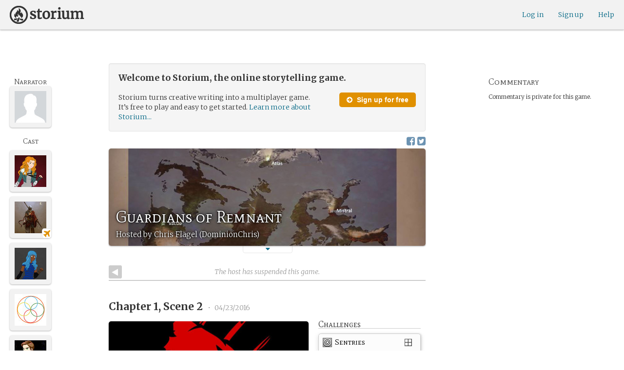

--- FILE ---
content_type: text/html
request_url: https://storium.com/webpack/assets/templates/shared/alert.523f08fdc2c01723ffa5d25c156cf6af.html
body_size: 408
content:
<div class="alert-wrapper">
  <div class="alert alert-in-directive" ng-class="'alert-'+type">
    <i ng-class="iconClass" class="fa fa-2x alert-icon"></i>
    <div class="content" ng-transclude=""></div>
  </div>
</div>


--- FILE ---
content_type: text/html; charset=utf-8
request_url: https://www.google.com/recaptcha/api2/anchor?ar=1&k=6LcdjbIiAAAAAN-wU_YnIFGl_TkZzo4gxFazXrcw&co=aHR0cHM6Ly9zdG9yaXVtLmNvbTo0NDM.&hl=en&v=N67nZn4AqZkNcbeMu4prBgzg&size=invisible&anchor-ms=20000&execute-ms=30000&cb=fjb557lj8stg
body_size: 48653
content:
<!DOCTYPE HTML><html dir="ltr" lang="en"><head><meta http-equiv="Content-Type" content="text/html; charset=UTF-8">
<meta http-equiv="X-UA-Compatible" content="IE=edge">
<title>reCAPTCHA</title>
<style type="text/css">
/* cyrillic-ext */
@font-face {
  font-family: 'Roboto';
  font-style: normal;
  font-weight: 400;
  font-stretch: 100%;
  src: url(//fonts.gstatic.com/s/roboto/v48/KFO7CnqEu92Fr1ME7kSn66aGLdTylUAMa3GUBHMdazTgWw.woff2) format('woff2');
  unicode-range: U+0460-052F, U+1C80-1C8A, U+20B4, U+2DE0-2DFF, U+A640-A69F, U+FE2E-FE2F;
}
/* cyrillic */
@font-face {
  font-family: 'Roboto';
  font-style: normal;
  font-weight: 400;
  font-stretch: 100%;
  src: url(//fonts.gstatic.com/s/roboto/v48/KFO7CnqEu92Fr1ME7kSn66aGLdTylUAMa3iUBHMdazTgWw.woff2) format('woff2');
  unicode-range: U+0301, U+0400-045F, U+0490-0491, U+04B0-04B1, U+2116;
}
/* greek-ext */
@font-face {
  font-family: 'Roboto';
  font-style: normal;
  font-weight: 400;
  font-stretch: 100%;
  src: url(//fonts.gstatic.com/s/roboto/v48/KFO7CnqEu92Fr1ME7kSn66aGLdTylUAMa3CUBHMdazTgWw.woff2) format('woff2');
  unicode-range: U+1F00-1FFF;
}
/* greek */
@font-face {
  font-family: 'Roboto';
  font-style: normal;
  font-weight: 400;
  font-stretch: 100%;
  src: url(//fonts.gstatic.com/s/roboto/v48/KFO7CnqEu92Fr1ME7kSn66aGLdTylUAMa3-UBHMdazTgWw.woff2) format('woff2');
  unicode-range: U+0370-0377, U+037A-037F, U+0384-038A, U+038C, U+038E-03A1, U+03A3-03FF;
}
/* math */
@font-face {
  font-family: 'Roboto';
  font-style: normal;
  font-weight: 400;
  font-stretch: 100%;
  src: url(//fonts.gstatic.com/s/roboto/v48/KFO7CnqEu92Fr1ME7kSn66aGLdTylUAMawCUBHMdazTgWw.woff2) format('woff2');
  unicode-range: U+0302-0303, U+0305, U+0307-0308, U+0310, U+0312, U+0315, U+031A, U+0326-0327, U+032C, U+032F-0330, U+0332-0333, U+0338, U+033A, U+0346, U+034D, U+0391-03A1, U+03A3-03A9, U+03B1-03C9, U+03D1, U+03D5-03D6, U+03F0-03F1, U+03F4-03F5, U+2016-2017, U+2034-2038, U+203C, U+2040, U+2043, U+2047, U+2050, U+2057, U+205F, U+2070-2071, U+2074-208E, U+2090-209C, U+20D0-20DC, U+20E1, U+20E5-20EF, U+2100-2112, U+2114-2115, U+2117-2121, U+2123-214F, U+2190, U+2192, U+2194-21AE, U+21B0-21E5, U+21F1-21F2, U+21F4-2211, U+2213-2214, U+2216-22FF, U+2308-230B, U+2310, U+2319, U+231C-2321, U+2336-237A, U+237C, U+2395, U+239B-23B7, U+23D0, U+23DC-23E1, U+2474-2475, U+25AF, U+25B3, U+25B7, U+25BD, U+25C1, U+25CA, U+25CC, U+25FB, U+266D-266F, U+27C0-27FF, U+2900-2AFF, U+2B0E-2B11, U+2B30-2B4C, U+2BFE, U+3030, U+FF5B, U+FF5D, U+1D400-1D7FF, U+1EE00-1EEFF;
}
/* symbols */
@font-face {
  font-family: 'Roboto';
  font-style: normal;
  font-weight: 400;
  font-stretch: 100%;
  src: url(//fonts.gstatic.com/s/roboto/v48/KFO7CnqEu92Fr1ME7kSn66aGLdTylUAMaxKUBHMdazTgWw.woff2) format('woff2');
  unicode-range: U+0001-000C, U+000E-001F, U+007F-009F, U+20DD-20E0, U+20E2-20E4, U+2150-218F, U+2190, U+2192, U+2194-2199, U+21AF, U+21E6-21F0, U+21F3, U+2218-2219, U+2299, U+22C4-22C6, U+2300-243F, U+2440-244A, U+2460-24FF, U+25A0-27BF, U+2800-28FF, U+2921-2922, U+2981, U+29BF, U+29EB, U+2B00-2BFF, U+4DC0-4DFF, U+FFF9-FFFB, U+10140-1018E, U+10190-1019C, U+101A0, U+101D0-101FD, U+102E0-102FB, U+10E60-10E7E, U+1D2C0-1D2D3, U+1D2E0-1D37F, U+1F000-1F0FF, U+1F100-1F1AD, U+1F1E6-1F1FF, U+1F30D-1F30F, U+1F315, U+1F31C, U+1F31E, U+1F320-1F32C, U+1F336, U+1F378, U+1F37D, U+1F382, U+1F393-1F39F, U+1F3A7-1F3A8, U+1F3AC-1F3AF, U+1F3C2, U+1F3C4-1F3C6, U+1F3CA-1F3CE, U+1F3D4-1F3E0, U+1F3ED, U+1F3F1-1F3F3, U+1F3F5-1F3F7, U+1F408, U+1F415, U+1F41F, U+1F426, U+1F43F, U+1F441-1F442, U+1F444, U+1F446-1F449, U+1F44C-1F44E, U+1F453, U+1F46A, U+1F47D, U+1F4A3, U+1F4B0, U+1F4B3, U+1F4B9, U+1F4BB, U+1F4BF, U+1F4C8-1F4CB, U+1F4D6, U+1F4DA, U+1F4DF, U+1F4E3-1F4E6, U+1F4EA-1F4ED, U+1F4F7, U+1F4F9-1F4FB, U+1F4FD-1F4FE, U+1F503, U+1F507-1F50B, U+1F50D, U+1F512-1F513, U+1F53E-1F54A, U+1F54F-1F5FA, U+1F610, U+1F650-1F67F, U+1F687, U+1F68D, U+1F691, U+1F694, U+1F698, U+1F6AD, U+1F6B2, U+1F6B9-1F6BA, U+1F6BC, U+1F6C6-1F6CF, U+1F6D3-1F6D7, U+1F6E0-1F6EA, U+1F6F0-1F6F3, U+1F6F7-1F6FC, U+1F700-1F7FF, U+1F800-1F80B, U+1F810-1F847, U+1F850-1F859, U+1F860-1F887, U+1F890-1F8AD, U+1F8B0-1F8BB, U+1F8C0-1F8C1, U+1F900-1F90B, U+1F93B, U+1F946, U+1F984, U+1F996, U+1F9E9, U+1FA00-1FA6F, U+1FA70-1FA7C, U+1FA80-1FA89, U+1FA8F-1FAC6, U+1FACE-1FADC, U+1FADF-1FAE9, U+1FAF0-1FAF8, U+1FB00-1FBFF;
}
/* vietnamese */
@font-face {
  font-family: 'Roboto';
  font-style: normal;
  font-weight: 400;
  font-stretch: 100%;
  src: url(//fonts.gstatic.com/s/roboto/v48/KFO7CnqEu92Fr1ME7kSn66aGLdTylUAMa3OUBHMdazTgWw.woff2) format('woff2');
  unicode-range: U+0102-0103, U+0110-0111, U+0128-0129, U+0168-0169, U+01A0-01A1, U+01AF-01B0, U+0300-0301, U+0303-0304, U+0308-0309, U+0323, U+0329, U+1EA0-1EF9, U+20AB;
}
/* latin-ext */
@font-face {
  font-family: 'Roboto';
  font-style: normal;
  font-weight: 400;
  font-stretch: 100%;
  src: url(//fonts.gstatic.com/s/roboto/v48/KFO7CnqEu92Fr1ME7kSn66aGLdTylUAMa3KUBHMdazTgWw.woff2) format('woff2');
  unicode-range: U+0100-02BA, U+02BD-02C5, U+02C7-02CC, U+02CE-02D7, U+02DD-02FF, U+0304, U+0308, U+0329, U+1D00-1DBF, U+1E00-1E9F, U+1EF2-1EFF, U+2020, U+20A0-20AB, U+20AD-20C0, U+2113, U+2C60-2C7F, U+A720-A7FF;
}
/* latin */
@font-face {
  font-family: 'Roboto';
  font-style: normal;
  font-weight: 400;
  font-stretch: 100%;
  src: url(//fonts.gstatic.com/s/roboto/v48/KFO7CnqEu92Fr1ME7kSn66aGLdTylUAMa3yUBHMdazQ.woff2) format('woff2');
  unicode-range: U+0000-00FF, U+0131, U+0152-0153, U+02BB-02BC, U+02C6, U+02DA, U+02DC, U+0304, U+0308, U+0329, U+2000-206F, U+20AC, U+2122, U+2191, U+2193, U+2212, U+2215, U+FEFF, U+FFFD;
}
/* cyrillic-ext */
@font-face {
  font-family: 'Roboto';
  font-style: normal;
  font-weight: 500;
  font-stretch: 100%;
  src: url(//fonts.gstatic.com/s/roboto/v48/KFO7CnqEu92Fr1ME7kSn66aGLdTylUAMa3GUBHMdazTgWw.woff2) format('woff2');
  unicode-range: U+0460-052F, U+1C80-1C8A, U+20B4, U+2DE0-2DFF, U+A640-A69F, U+FE2E-FE2F;
}
/* cyrillic */
@font-face {
  font-family: 'Roboto';
  font-style: normal;
  font-weight: 500;
  font-stretch: 100%;
  src: url(//fonts.gstatic.com/s/roboto/v48/KFO7CnqEu92Fr1ME7kSn66aGLdTylUAMa3iUBHMdazTgWw.woff2) format('woff2');
  unicode-range: U+0301, U+0400-045F, U+0490-0491, U+04B0-04B1, U+2116;
}
/* greek-ext */
@font-face {
  font-family: 'Roboto';
  font-style: normal;
  font-weight: 500;
  font-stretch: 100%;
  src: url(//fonts.gstatic.com/s/roboto/v48/KFO7CnqEu92Fr1ME7kSn66aGLdTylUAMa3CUBHMdazTgWw.woff2) format('woff2');
  unicode-range: U+1F00-1FFF;
}
/* greek */
@font-face {
  font-family: 'Roboto';
  font-style: normal;
  font-weight: 500;
  font-stretch: 100%;
  src: url(//fonts.gstatic.com/s/roboto/v48/KFO7CnqEu92Fr1ME7kSn66aGLdTylUAMa3-UBHMdazTgWw.woff2) format('woff2');
  unicode-range: U+0370-0377, U+037A-037F, U+0384-038A, U+038C, U+038E-03A1, U+03A3-03FF;
}
/* math */
@font-face {
  font-family: 'Roboto';
  font-style: normal;
  font-weight: 500;
  font-stretch: 100%;
  src: url(//fonts.gstatic.com/s/roboto/v48/KFO7CnqEu92Fr1ME7kSn66aGLdTylUAMawCUBHMdazTgWw.woff2) format('woff2');
  unicode-range: U+0302-0303, U+0305, U+0307-0308, U+0310, U+0312, U+0315, U+031A, U+0326-0327, U+032C, U+032F-0330, U+0332-0333, U+0338, U+033A, U+0346, U+034D, U+0391-03A1, U+03A3-03A9, U+03B1-03C9, U+03D1, U+03D5-03D6, U+03F0-03F1, U+03F4-03F5, U+2016-2017, U+2034-2038, U+203C, U+2040, U+2043, U+2047, U+2050, U+2057, U+205F, U+2070-2071, U+2074-208E, U+2090-209C, U+20D0-20DC, U+20E1, U+20E5-20EF, U+2100-2112, U+2114-2115, U+2117-2121, U+2123-214F, U+2190, U+2192, U+2194-21AE, U+21B0-21E5, U+21F1-21F2, U+21F4-2211, U+2213-2214, U+2216-22FF, U+2308-230B, U+2310, U+2319, U+231C-2321, U+2336-237A, U+237C, U+2395, U+239B-23B7, U+23D0, U+23DC-23E1, U+2474-2475, U+25AF, U+25B3, U+25B7, U+25BD, U+25C1, U+25CA, U+25CC, U+25FB, U+266D-266F, U+27C0-27FF, U+2900-2AFF, U+2B0E-2B11, U+2B30-2B4C, U+2BFE, U+3030, U+FF5B, U+FF5D, U+1D400-1D7FF, U+1EE00-1EEFF;
}
/* symbols */
@font-face {
  font-family: 'Roboto';
  font-style: normal;
  font-weight: 500;
  font-stretch: 100%;
  src: url(//fonts.gstatic.com/s/roboto/v48/KFO7CnqEu92Fr1ME7kSn66aGLdTylUAMaxKUBHMdazTgWw.woff2) format('woff2');
  unicode-range: U+0001-000C, U+000E-001F, U+007F-009F, U+20DD-20E0, U+20E2-20E4, U+2150-218F, U+2190, U+2192, U+2194-2199, U+21AF, U+21E6-21F0, U+21F3, U+2218-2219, U+2299, U+22C4-22C6, U+2300-243F, U+2440-244A, U+2460-24FF, U+25A0-27BF, U+2800-28FF, U+2921-2922, U+2981, U+29BF, U+29EB, U+2B00-2BFF, U+4DC0-4DFF, U+FFF9-FFFB, U+10140-1018E, U+10190-1019C, U+101A0, U+101D0-101FD, U+102E0-102FB, U+10E60-10E7E, U+1D2C0-1D2D3, U+1D2E0-1D37F, U+1F000-1F0FF, U+1F100-1F1AD, U+1F1E6-1F1FF, U+1F30D-1F30F, U+1F315, U+1F31C, U+1F31E, U+1F320-1F32C, U+1F336, U+1F378, U+1F37D, U+1F382, U+1F393-1F39F, U+1F3A7-1F3A8, U+1F3AC-1F3AF, U+1F3C2, U+1F3C4-1F3C6, U+1F3CA-1F3CE, U+1F3D4-1F3E0, U+1F3ED, U+1F3F1-1F3F3, U+1F3F5-1F3F7, U+1F408, U+1F415, U+1F41F, U+1F426, U+1F43F, U+1F441-1F442, U+1F444, U+1F446-1F449, U+1F44C-1F44E, U+1F453, U+1F46A, U+1F47D, U+1F4A3, U+1F4B0, U+1F4B3, U+1F4B9, U+1F4BB, U+1F4BF, U+1F4C8-1F4CB, U+1F4D6, U+1F4DA, U+1F4DF, U+1F4E3-1F4E6, U+1F4EA-1F4ED, U+1F4F7, U+1F4F9-1F4FB, U+1F4FD-1F4FE, U+1F503, U+1F507-1F50B, U+1F50D, U+1F512-1F513, U+1F53E-1F54A, U+1F54F-1F5FA, U+1F610, U+1F650-1F67F, U+1F687, U+1F68D, U+1F691, U+1F694, U+1F698, U+1F6AD, U+1F6B2, U+1F6B9-1F6BA, U+1F6BC, U+1F6C6-1F6CF, U+1F6D3-1F6D7, U+1F6E0-1F6EA, U+1F6F0-1F6F3, U+1F6F7-1F6FC, U+1F700-1F7FF, U+1F800-1F80B, U+1F810-1F847, U+1F850-1F859, U+1F860-1F887, U+1F890-1F8AD, U+1F8B0-1F8BB, U+1F8C0-1F8C1, U+1F900-1F90B, U+1F93B, U+1F946, U+1F984, U+1F996, U+1F9E9, U+1FA00-1FA6F, U+1FA70-1FA7C, U+1FA80-1FA89, U+1FA8F-1FAC6, U+1FACE-1FADC, U+1FADF-1FAE9, U+1FAF0-1FAF8, U+1FB00-1FBFF;
}
/* vietnamese */
@font-face {
  font-family: 'Roboto';
  font-style: normal;
  font-weight: 500;
  font-stretch: 100%;
  src: url(//fonts.gstatic.com/s/roboto/v48/KFO7CnqEu92Fr1ME7kSn66aGLdTylUAMa3OUBHMdazTgWw.woff2) format('woff2');
  unicode-range: U+0102-0103, U+0110-0111, U+0128-0129, U+0168-0169, U+01A0-01A1, U+01AF-01B0, U+0300-0301, U+0303-0304, U+0308-0309, U+0323, U+0329, U+1EA0-1EF9, U+20AB;
}
/* latin-ext */
@font-face {
  font-family: 'Roboto';
  font-style: normal;
  font-weight: 500;
  font-stretch: 100%;
  src: url(//fonts.gstatic.com/s/roboto/v48/KFO7CnqEu92Fr1ME7kSn66aGLdTylUAMa3KUBHMdazTgWw.woff2) format('woff2');
  unicode-range: U+0100-02BA, U+02BD-02C5, U+02C7-02CC, U+02CE-02D7, U+02DD-02FF, U+0304, U+0308, U+0329, U+1D00-1DBF, U+1E00-1E9F, U+1EF2-1EFF, U+2020, U+20A0-20AB, U+20AD-20C0, U+2113, U+2C60-2C7F, U+A720-A7FF;
}
/* latin */
@font-face {
  font-family: 'Roboto';
  font-style: normal;
  font-weight: 500;
  font-stretch: 100%;
  src: url(//fonts.gstatic.com/s/roboto/v48/KFO7CnqEu92Fr1ME7kSn66aGLdTylUAMa3yUBHMdazQ.woff2) format('woff2');
  unicode-range: U+0000-00FF, U+0131, U+0152-0153, U+02BB-02BC, U+02C6, U+02DA, U+02DC, U+0304, U+0308, U+0329, U+2000-206F, U+20AC, U+2122, U+2191, U+2193, U+2212, U+2215, U+FEFF, U+FFFD;
}
/* cyrillic-ext */
@font-face {
  font-family: 'Roboto';
  font-style: normal;
  font-weight: 900;
  font-stretch: 100%;
  src: url(//fonts.gstatic.com/s/roboto/v48/KFO7CnqEu92Fr1ME7kSn66aGLdTylUAMa3GUBHMdazTgWw.woff2) format('woff2');
  unicode-range: U+0460-052F, U+1C80-1C8A, U+20B4, U+2DE0-2DFF, U+A640-A69F, U+FE2E-FE2F;
}
/* cyrillic */
@font-face {
  font-family: 'Roboto';
  font-style: normal;
  font-weight: 900;
  font-stretch: 100%;
  src: url(//fonts.gstatic.com/s/roboto/v48/KFO7CnqEu92Fr1ME7kSn66aGLdTylUAMa3iUBHMdazTgWw.woff2) format('woff2');
  unicode-range: U+0301, U+0400-045F, U+0490-0491, U+04B0-04B1, U+2116;
}
/* greek-ext */
@font-face {
  font-family: 'Roboto';
  font-style: normal;
  font-weight: 900;
  font-stretch: 100%;
  src: url(//fonts.gstatic.com/s/roboto/v48/KFO7CnqEu92Fr1ME7kSn66aGLdTylUAMa3CUBHMdazTgWw.woff2) format('woff2');
  unicode-range: U+1F00-1FFF;
}
/* greek */
@font-face {
  font-family: 'Roboto';
  font-style: normal;
  font-weight: 900;
  font-stretch: 100%;
  src: url(//fonts.gstatic.com/s/roboto/v48/KFO7CnqEu92Fr1ME7kSn66aGLdTylUAMa3-UBHMdazTgWw.woff2) format('woff2');
  unicode-range: U+0370-0377, U+037A-037F, U+0384-038A, U+038C, U+038E-03A1, U+03A3-03FF;
}
/* math */
@font-face {
  font-family: 'Roboto';
  font-style: normal;
  font-weight: 900;
  font-stretch: 100%;
  src: url(//fonts.gstatic.com/s/roboto/v48/KFO7CnqEu92Fr1ME7kSn66aGLdTylUAMawCUBHMdazTgWw.woff2) format('woff2');
  unicode-range: U+0302-0303, U+0305, U+0307-0308, U+0310, U+0312, U+0315, U+031A, U+0326-0327, U+032C, U+032F-0330, U+0332-0333, U+0338, U+033A, U+0346, U+034D, U+0391-03A1, U+03A3-03A9, U+03B1-03C9, U+03D1, U+03D5-03D6, U+03F0-03F1, U+03F4-03F5, U+2016-2017, U+2034-2038, U+203C, U+2040, U+2043, U+2047, U+2050, U+2057, U+205F, U+2070-2071, U+2074-208E, U+2090-209C, U+20D0-20DC, U+20E1, U+20E5-20EF, U+2100-2112, U+2114-2115, U+2117-2121, U+2123-214F, U+2190, U+2192, U+2194-21AE, U+21B0-21E5, U+21F1-21F2, U+21F4-2211, U+2213-2214, U+2216-22FF, U+2308-230B, U+2310, U+2319, U+231C-2321, U+2336-237A, U+237C, U+2395, U+239B-23B7, U+23D0, U+23DC-23E1, U+2474-2475, U+25AF, U+25B3, U+25B7, U+25BD, U+25C1, U+25CA, U+25CC, U+25FB, U+266D-266F, U+27C0-27FF, U+2900-2AFF, U+2B0E-2B11, U+2B30-2B4C, U+2BFE, U+3030, U+FF5B, U+FF5D, U+1D400-1D7FF, U+1EE00-1EEFF;
}
/* symbols */
@font-face {
  font-family: 'Roboto';
  font-style: normal;
  font-weight: 900;
  font-stretch: 100%;
  src: url(//fonts.gstatic.com/s/roboto/v48/KFO7CnqEu92Fr1ME7kSn66aGLdTylUAMaxKUBHMdazTgWw.woff2) format('woff2');
  unicode-range: U+0001-000C, U+000E-001F, U+007F-009F, U+20DD-20E0, U+20E2-20E4, U+2150-218F, U+2190, U+2192, U+2194-2199, U+21AF, U+21E6-21F0, U+21F3, U+2218-2219, U+2299, U+22C4-22C6, U+2300-243F, U+2440-244A, U+2460-24FF, U+25A0-27BF, U+2800-28FF, U+2921-2922, U+2981, U+29BF, U+29EB, U+2B00-2BFF, U+4DC0-4DFF, U+FFF9-FFFB, U+10140-1018E, U+10190-1019C, U+101A0, U+101D0-101FD, U+102E0-102FB, U+10E60-10E7E, U+1D2C0-1D2D3, U+1D2E0-1D37F, U+1F000-1F0FF, U+1F100-1F1AD, U+1F1E6-1F1FF, U+1F30D-1F30F, U+1F315, U+1F31C, U+1F31E, U+1F320-1F32C, U+1F336, U+1F378, U+1F37D, U+1F382, U+1F393-1F39F, U+1F3A7-1F3A8, U+1F3AC-1F3AF, U+1F3C2, U+1F3C4-1F3C6, U+1F3CA-1F3CE, U+1F3D4-1F3E0, U+1F3ED, U+1F3F1-1F3F3, U+1F3F5-1F3F7, U+1F408, U+1F415, U+1F41F, U+1F426, U+1F43F, U+1F441-1F442, U+1F444, U+1F446-1F449, U+1F44C-1F44E, U+1F453, U+1F46A, U+1F47D, U+1F4A3, U+1F4B0, U+1F4B3, U+1F4B9, U+1F4BB, U+1F4BF, U+1F4C8-1F4CB, U+1F4D6, U+1F4DA, U+1F4DF, U+1F4E3-1F4E6, U+1F4EA-1F4ED, U+1F4F7, U+1F4F9-1F4FB, U+1F4FD-1F4FE, U+1F503, U+1F507-1F50B, U+1F50D, U+1F512-1F513, U+1F53E-1F54A, U+1F54F-1F5FA, U+1F610, U+1F650-1F67F, U+1F687, U+1F68D, U+1F691, U+1F694, U+1F698, U+1F6AD, U+1F6B2, U+1F6B9-1F6BA, U+1F6BC, U+1F6C6-1F6CF, U+1F6D3-1F6D7, U+1F6E0-1F6EA, U+1F6F0-1F6F3, U+1F6F7-1F6FC, U+1F700-1F7FF, U+1F800-1F80B, U+1F810-1F847, U+1F850-1F859, U+1F860-1F887, U+1F890-1F8AD, U+1F8B0-1F8BB, U+1F8C0-1F8C1, U+1F900-1F90B, U+1F93B, U+1F946, U+1F984, U+1F996, U+1F9E9, U+1FA00-1FA6F, U+1FA70-1FA7C, U+1FA80-1FA89, U+1FA8F-1FAC6, U+1FACE-1FADC, U+1FADF-1FAE9, U+1FAF0-1FAF8, U+1FB00-1FBFF;
}
/* vietnamese */
@font-face {
  font-family: 'Roboto';
  font-style: normal;
  font-weight: 900;
  font-stretch: 100%;
  src: url(//fonts.gstatic.com/s/roboto/v48/KFO7CnqEu92Fr1ME7kSn66aGLdTylUAMa3OUBHMdazTgWw.woff2) format('woff2');
  unicode-range: U+0102-0103, U+0110-0111, U+0128-0129, U+0168-0169, U+01A0-01A1, U+01AF-01B0, U+0300-0301, U+0303-0304, U+0308-0309, U+0323, U+0329, U+1EA0-1EF9, U+20AB;
}
/* latin-ext */
@font-face {
  font-family: 'Roboto';
  font-style: normal;
  font-weight: 900;
  font-stretch: 100%;
  src: url(//fonts.gstatic.com/s/roboto/v48/KFO7CnqEu92Fr1ME7kSn66aGLdTylUAMa3KUBHMdazTgWw.woff2) format('woff2');
  unicode-range: U+0100-02BA, U+02BD-02C5, U+02C7-02CC, U+02CE-02D7, U+02DD-02FF, U+0304, U+0308, U+0329, U+1D00-1DBF, U+1E00-1E9F, U+1EF2-1EFF, U+2020, U+20A0-20AB, U+20AD-20C0, U+2113, U+2C60-2C7F, U+A720-A7FF;
}
/* latin */
@font-face {
  font-family: 'Roboto';
  font-style: normal;
  font-weight: 900;
  font-stretch: 100%;
  src: url(//fonts.gstatic.com/s/roboto/v48/KFO7CnqEu92Fr1ME7kSn66aGLdTylUAMa3yUBHMdazQ.woff2) format('woff2');
  unicode-range: U+0000-00FF, U+0131, U+0152-0153, U+02BB-02BC, U+02C6, U+02DA, U+02DC, U+0304, U+0308, U+0329, U+2000-206F, U+20AC, U+2122, U+2191, U+2193, U+2212, U+2215, U+FEFF, U+FFFD;
}

</style>
<link rel="stylesheet" type="text/css" href="https://www.gstatic.com/recaptcha/releases/N67nZn4AqZkNcbeMu4prBgzg/styles__ltr.css">
<script nonce="pDJjIoQXWUpS45d_Nd7VEQ" type="text/javascript">window['__recaptcha_api'] = 'https://www.google.com/recaptcha/api2/';</script>
<script type="text/javascript" src="https://www.gstatic.com/recaptcha/releases/N67nZn4AqZkNcbeMu4prBgzg/recaptcha__en.js" nonce="pDJjIoQXWUpS45d_Nd7VEQ">
      
    </script></head>
<body><div id="rc-anchor-alert" class="rc-anchor-alert"></div>
<input type="hidden" id="recaptcha-token" value="[base64]">
<script type="text/javascript" nonce="pDJjIoQXWUpS45d_Nd7VEQ">
      recaptcha.anchor.Main.init("[\x22ainput\x22,[\x22bgdata\x22,\x22\x22,\[base64]/[base64]/[base64]/bmV3IHJbeF0oY1swXSk6RT09Mj9uZXcgclt4XShjWzBdLGNbMV0pOkU9PTM/bmV3IHJbeF0oY1swXSxjWzFdLGNbMl0pOkU9PTQ/[base64]/[base64]/[base64]/[base64]/[base64]/[base64]/[base64]/[base64]\x22,\[base64]\\u003d\x22,\x22eXrCj8ORwr/Ds8KIFGjDmcOdwpXCtFplTGfCmsO/FcKxI3fDq8OfEsOROlXDmsOdDcK8YRPDi8KCC8ODw7wXw4lGwrbClcOGB8K0w7Mmw4paQV/CqsO/VcKTwrDCusOQwql9w4PCgsOxZUowwqfDmcO0wrh5w4nDtMKLw4UBwoDCi3rDondXDAdTw7cywq/ClU3CkSTCkEdfdUEcSMOaEMOwwqvClD/Dow3CnsOoQU88e8KuTDExw7U9R2RRwoIlwoTCgsKbw7XDtcO/aTRGw7TCtMOxw6NXCcK5NjLCkMOnw5g/wrI/QDXDnMOmLx9wNAnDiC/[base64]/CinXDqxAWw59VGMOdwqNzw5rCu2x/w6HDqcK+woJEMcKpwpfCg1/DnsKZw6ZACzoVwrDCr8OOwqPCujUTSWk2J3PCp8KRwr/CuMOywq1Ew6Ilw77CmsOZw7VmU1/CvEbDuHBfYm/[base64]/w78fN8OFwr0rBD3DqMK/QsOAw77DpMOcwqLCsyXDqsOHw7NpH8ORasOAfA7Csg7CgMKQC07Dk8KKBMKuAUjDrsO8OBc7w7nDjsKfF8O2IkzCnhvDiMK6wpzDiFkdRnI/[base64]/CusOHwrUcw6zCljPCoMOwbMO9wpnDnMK8wpUkNsOUKMOuw4PDujTCjcOTw7jCi2bDpBszV8OnQcK/d8Kcw4wRwofDhAULC8Omw6PCrH8xFcKUwqHDjcOyIsKxw6fDnsOuw7N5VEVHwpwZU8K3w6zDtjQYwo7DulfCmQ3DvsKbw60oN8KQwplmcThtw7jDgCxNUm0+c8KqZsO3aBTCuF/CkE4PVjExw7DCpVYxdcKKJ8OTRirDingEOsK9w7wiRMO5w6RKX8O1wpPCu1w7agBCNB0vI8KYw4LDqsKwbMKjw5drw5vChAvCmGxlw6fCtkzCpsOJwq01wpfDuHXDq1J/[base64]/[base64]/CncOyw4nCqyJIPMKHdcKhaDDCgBHCocOXw70+GsOOwrMyRcO+w5JFwqB5FcKRG0DDjkvCrMKAHy0Tw5AVIzfDnyF2woXCn8Ouc8KeBsOcMMKKw6rCtcOUwoQfw7kqWB7DsFZ+akdGw75Gd8Okwp0Fwo/Cn0IfBcODYj5/WsKCw5DDlgQXwqBXcgrDpCLDhFHCtmTCuMOMbsKBwph6TgR3woNxw7Jmw4dAWEfDv8O6XAfCiw1JC8KXw4XCgjdCaVzDlzvCmMK8woMJwrEvIRx8e8KwwrtFw5d9w6tIWz0ddsOPwrNnw7/DusO7C8OsUXRVVsOcED1tVjDDp8OuFcOgN8OWccKFw4jClMOQw4c4w7APw63CoFJtSVFUwpbDmsKJwqRuw5YJalYDw73Dl3vDnsOCbGTCgMOdw5PClgXCnUXDtMK0A8OpRMOUYsKjwpNawqBsOHbCrcOmfsOfNyR4VMKqGsKHw5rCsMOjwoxJTHLCosOswpNXYcK/w5HDl0/[base64]/DtMORwrgFEzYFKHrDtwLCscOVUjdFw5hDJG3DicO5w4plw7kRU8Klw6kqwrzCmcOQw4QwL3AoTTLDtsO9CTXCpMKvw7LCqcKJw7FAJMKNQC9vLzXDk8KJw69wKiHCj8K9wooBRxx9w447Gl/DnBTCq1ZDwpnDi0XChcK4P8Kxw7g1w6QsVgcLRRtJw4DDmChlw4PClSnClypFRAPCncOoMXHCl8OoGsOEwp8Twp/CnGhgwrstw79Hw6bCh8ODKEPCt8KlwqzDgSXDj8KKw53DjsKDA8Ktw4PDqWdqCsOsw75FNF4jwpXDgzXDmShZClrCjDbCvVV8P8OEFEMFwpIRw4VqwobCmSnDhwLCjsOnbXZAcMOIWAvDnnQNPXM/woHDs8O1IzxMbMKNfcKUw7c7w5DDnsOWwqRMIgkEIVdqKMOtcMKVdcOlGjnDs3vDkVrCnXZ8JQsFwp99KnrDjWcOBMOWwpkLeMOxw7p2wrA3w4LCnsK/w6HDgxDDuhDCtyxkwrFpwrfCuMK2w57DpjgAwpPDhE7CocK2w48+w6zDpWnCtQwXXDBdGT/CjcK0wodAwqTDnCnDocOCwpo5w7DDl8KUI8ODKsO5HCDCpAAZw4HCk8OTwo7CmMO2PcORAAAew7ltOhnDrMODwpE/w5vCglHCoWLCocO0JcOrw7Vfwo9mVEbDtXHCmhIUaQTClWzDsMKCMhzDqHB2w6LCnMOhw7rCvS9Jw4tPAmHChy4dw7rDj8OMDsOYayYVJXrCpQ3CmcOMwonDrMKwwr/DlMOSwoN6w4zCocOUQ0MMwrRMw6LCm1jDssK/w7tkHcK2w40IKsOpw5ZGw4EbfnLDoMKMIsOpV8OCw6bDlMOXwrhoSn46wrHDlmVJR3HChcOtZjRuwpDDpMKHwq0ebsOWMmEZDsKfAMOewrjCgMKoMMKJwrLDs8KaQ8KlEMOHGCVhw7o0YmMZS8OEfGouVl/CrcK1w5tTbG5WZMOxwpnDhXRcKA4FW8KSw4/DnsK1wqnDtcOzEMOSw6nCmsKeaCjDm8KCw7jCmsKAwrZ8RcOBwpTCjmfDmwfCucO7wqbDmWnCty8QWG1Jw6dBCMKxPMKCwocOw78Pw6/CicOSw6YJwrLDlEYFwqkwYMKVfC3Ckz8Hwrp2wrIoeQHDrFdlwqIsM8O+wosXScOUwrEXwqJwTsK5AnskPsOCEsKiRxsew6J+OmPDjcOvUMOvw5PCrQLCo0LCgcOfwojDlVxgYMOfw43Cs8OUMMOhwoVGwqvDucO8b8KUFsOxw6/[base64]/w7thwojDiTHDolnDnMOdfiLCuzvCkMK4A8Kfw5MuWMKNAzvDtMOPw5/CmGfDk3/DpUYBwqLCs2fDiMORfcO3bSRvM1zCmMKnwphuw5Fyw7FVwo/CpMKXQcOxQMKAw7AhRlUOCMOdQ3drwrQJThMMwocvw7FyZQVDOAB8w6bDoQjDkivCuMOtwr1jw7TCsxXDlMO4EXrDp0tgwp7CvzF1b27Dpy5nw47DgHEEwqvCkMO3w7PDnQ/[base64]/DgzFpw5AswrDDhsKsw4oMw7prw6rDkMOZw6AFwrkqw7AYwrfCnsK3wpnDnEjCo8OKL3nDgkbCoz7DrC7DjcOwFsO0D8Ovw6/Cl8KEfTfCqcO5w6IVNGPCh8OXPMKRJcO7bcOzSGDCqg/DuSXDviweBkcBWlYew7IIw7/CtwnDj8KDCGsQFwrDtcKWwqcYw7dWEgTCi8OVwrfDg8OWw7/[base64]/JXl7REZIwok+Zx5EwqrClRpRKHjDjWTDscONwqhnw5zDtsOFIcOhwooUwqfCjxVTwo3Dm1zCiA5hw4xtw5hWPcKXaMOMBsK+wpt9w6HCi1ljwq3DlB5Rw5Jzw5NBP8Opw4EGYsKsL8OtwoREKcKdOXHCqx/ClcKOw7kTOcOQwqjDrlXDvsK5U8OwK8KBwqI9Aj1SwrJBwrPCr8O/woBdw7N/Z0IqHj/[base64]/LkpeHMOWBcK2L3DDgynDusKiwqciwqFNwqTCrXI3YE3Cp8O3wozDlMK+wr/ClwU8B3Ytw4oww7XCvkJqUUDCrmXDnsOtw4rDljbCp8OJDGzCuMK7S1HDo8Kow4ohWsKAw6vCkGvDj8O4L8OVW8KKwrnDn3/DjsK8RMONwq/DnlJJwpNdcsORw4jDr2Zww4ELw6LDnBnDpWYwwp3CkGXDvx4UJsKdIVfChVRkJ8KhOm58LMK2C8KCalTCkyHDhcOzVxx1w7Rfwrc0GcKkw7DCscKATyLCr8OVw7AJw64Ywo5keS3CscOfwoY2wr/DpQPCrybCmcOfOcK+aQFCRHZ1w43DpjQfw4zDrsOOwqbDsToPC2/[base64]/Dt8KacjnDgcKcS2d7w6fCpyM7wqI4cAhBw47DlcO4w4DDiMO9UsOGwrfCicOVdcOJfMOGF8OzwqQCUsK4F8KJPMKtBXHCjSvCv2TCtsKLJRXCrMOiSFXDmMKmDMOSTsOHKsOUwpzCnyzDvsOww5RIVsKYKcO6Qk4fY8Ofw57CuMOgw7EYwpvCqw/ClsOcHnTDtMKSQnBcwqLDrMKAwoE6wpTCmzHCm8Oww5xHwobDrMKpMcKAw6FuU2gwJkLDqsKAHcK9wpDCv0fDgsKLwpLCusK4wrXDuHEkLiXCkQvCvS8/BA9JwoktTMOBIVRUwoLCljzDgm7CrsKxKMKsw60Vf8ODwpPClTvDvSo4wqvCgsKRUi5WwqzChB0yJ8KkFFXDjsO4M8OXwrgGwo8MwrkZw53CtD/Cg8Khw50hw5DCisOsw5ZaYmrCtSbCu8Okw7JIw7nDuULCmMObwpbCvCNEfcKJwoRkw7obw75wU17DumgpaDrCtcKFwrbCpn11wosiw4k2wo3Ch8O8UsK5PGbCmMOewqrDn8K1C8ObaB/DqSVZesKLdmlKw6HDk1TDg8OzwpR8BTIwwpc7w6DCjMOAw6HDtMKhw6wvHcOfw5NmwqTDq8O+C8KowrZcaBDCgE/DrsO/wo7CvBwrw7Y0Z8KOwr7Cl8KiS8OKwpFSwpTCtAIwX3dSCG5sYULCsMKOw696dmfCosO7Dg7Dh11yw7bCm8KIwojDt8OvGwB9NBQuMFMeR1fDo8KDEQYYw4/DsT3DssKgMUZMw7NWwpIAwqjDtMOewoQFaX5BHsOWZy5ow4wEfcKfMxXCuMOPw7V1wrnDmsOnVsOiwqzCtk/CrEN2wqPDvsKXw6fDv1bDnMOXw5vCo8KZJ8KQPMOxQcOZwpTDsMO5HcKMw5HCo8OgwokCakLDrmTDkF9owppPMMOUwoZcDMOxw7MpSMOEAMKiw6Fbw5R2dlHDicKrRTrDlQvCsQXDlMKwB8Oywos5wqnDqjlMATEqw655wrJkRMKgZUXDgxRnd0/Dv8K5wphOQsK7LMKXwocDUMOWw5hEOiUVwrPDl8KiBgDDk8OQworCncOre3YIw6MlLkdSDAnDpHJbWV5/[base64]/MUnDkcKhwovDtcOOwo/DoSnDn8KGw6rCm24mO0sKVxB3CcKjF2IySgZ3DR7CnmvCnU90w7HCnCo2HMKhw7wfwp/DtBDCmAnCusK6w6xCdn0UScKLeT7DhMKOXgPDs8KGw6Fkwo53KcKyw447RMOXUHUjWsOWw4bDvRNmwqjCti3CsjDCgmPDicK4wol5w5XCvhzDrylEw5s8wqnDjMObwoRSQ3/DkMOZVTh7TGBtwr9uIkbCjcOiQcK/OTETwqluw6YxIsK9c8KIwoTCksKIwrzCvCx6AMOJFUXDh0YNOlYBwoh8HF0AdsOPK11oEgQKQTlTUwU2EcOmHAsEwoDDoFbDocKAw7AUw4zCpzbDjkdaJ8K+w57Cg0I1BcKYADTCgMKrwp5Qw7TCoFpXwoLCm8O6wrHDpsOxbsOHwp/[base64]/c3vCsX9gwr5gwo0/wp7DjA1TYi7DtcOBwrNew6PDp8KqwoRnQWA8wpbCpsORw4zCrsOEwqYNG8Kow5bDrcOwacOQAcO7ITB5GMOCw6nCrgkfwoTDun4Rw69cwojDgxVRS8KpB8KLacOlT8O5w7slIsOyBB/DscONEsKfw7wHbG3DjMK+w4PDjHvDt2osVHE2Oywswq/DunnDuVLDlsO2LGbDgB7DtyPCqBTCjMKWwpEIw4IHUH4Ewo/CvmIqw5rDh8Oywq7Du2wBw67Dti8ufX57w6F1S8KKwojCtDvDggLCgcO7w6EOw512X8Otwr7CvgAPwr8FAktDwrZLDBckdE9swqlmecK2K8KtIF0wWMK0SDDCvXjCkR7DscK/wrLCnMKqwqVkw4Q/bsO7WcOXHDECwqdSwrxtHhPDqcK4I1l/[base64]/CoEoFwoPCgxscwqgQSsO0IxTDhlfDuzrDssK8NMKLw64EWcOmacOcKsOJdMKJUFLDoWdHScO8UsOiURwLwrXDqsOzw50sAsO9U0PDucOZw77Cvl0uUsOxwqpFwoUPw6/CqDszHsKrwrRpM8O/wqE7WBxuw6PDuMOZE8OOw53CicKDJMKOFCPDssOZwppEwr/DssK5w7zDsMK6WMKSBwQ8w74MRsKIJMO5Yxsgwrs2NkfDm0sUE3s+w57ChcKXwpFTwpfDl8OWdBTCpCLCicKUOcOLw5jCmELClsOhOsOhM8O6ZHRVw44hHcKQLMKVG8Ovw7bDqgnDhsKDw64aP8OtN2zDmVhZwrUsScOCdwIYSMKRw64AS0LCjTXDk1PCmh/[base64]/wr3DhkUQwpXCgMOVaMOUJMKNworDqcKJNMOWwpB+wrvDssOWY2sTwrDCsTx1w7wFIDV6wrfDtzPCo2HDpcOZVQDCgMOCWm5FWysLwoEdIjQ2R8OFdg9KP3RnMBh/ZsODPsOWVMKnasK0wqcVKcOIP8OrTkLDisO8XQzCnRLDp8OTd8KycGVPfcO4UxXClsOqb8Ohw4RbR8O5LmTCln47ZcKowq/DrH3ChsKkLgAXA1PCqWJKwpc9Q8KswqzDkilywpI0wqLDjBzClnLCp0zDhsK9wpxcF8KFAsKbw4JTwpvDrT/DnsKOwp/Dm8OAFMKXfsOqOzwdwr/[base64]/wp84OGbDrMOpMMOSwoHCnsO5w7/CocO5DcOxXAXDgcOURcKVTX3Ct8KwwqI9w4rDh8KIw7TCnAvCg1LCisK1TC7DlQDDklFiwr/[base64]/IQo4EWAEw7TCuRxrwrPDusKTdxzCi8OWw5zDqEvDu0HCkMK7wrvCmcKww7YXc8OZwqLCikTCpXjCqXHCjwdgwog2w5rDjBHDvCE5GcKiTcKZwolzw5QwOj3CsBNAwoFrAcKmbyBIw748wppWwo0/w5PDg8Orw43DqsKOwqR/w7Jzw4vDlsO3VCXClcOsNMOpwpV8bcKfWCMVw7gew6TCq8KpDS5NwqoTw7fCsWNvw7x5MCxlIsKlGivCusO5wqzDgFTCggMUV34KHcKBQMOkwpXDqSdETFLCs8OdP8OEcmUyLCtzw5nCk2sRM1EFwoTDh8OFw5xZwojDm2ICZ0MUw6/DnQ8awpnDlMOsw4gKw4VqLHLCgsOVcsOUw4sHIcKgw6UHbhfDiMO8U8OGFsOGUxnDgG3CrSLDhT3CoMKoKsOsNcOpIFLDpDLDhFfDkMOOwrnChcKxw5o2dMONw7FFNi7CqnXCsGLCgHzDuxBwXXDDicOQw6HCucKWwoPCt35rVFzCgl8sTcK6wqXCtsKDwpHCij/[base64]/CgMOpScOSFcORXHY/b1NzwqHCrMK1wplfXMO/wrQ0w5QTwq7CnMOSSyJzHgbCssO4w5/ClnLDucOQTMOtE8OFRxfDt8KeScOiN8K7bz/DjS4FdnPCr8OZPcKkw6zDnMKdE8OIw41Qw70Ew6fDlix6PDLDu2zCnARnKsKiacKhWcOwC8KQIcO9w6gEw4nCiBjCkMKJHcOSw7jDoi7ClMK7w7BTIXYowpoCw5vDiRDCtSDDmCIXTMOiGcOKw6p5HsKtw5xuSHDDl0ZEwpDDqALDvmsnSjvDoMO/[base64]/[base64]/CncKnw4FnfnLCgcKOIcKtJD1Bw5Z/e0o/MzArw7djZ2QWw6MCw6UEXMOtw5tEb8O2wpbDiXZ7esKuwrnCj8O4VMOPRcOZdBTDl8OmwrUyw6hywo5Ga8OBw79hw4vCo8KzUMKFGlvCsMKWwprDi8KHS8OqA8O+w7BJwoY/UGxqwrTCj8OYw4PDhnPDtsK8w5k8w4fDmFbCriAhL8OnwqPDtAVxKjDCvkRsRcK+HsKXWsOHH2XCpyB+w7/DvsKgS1XDvFkNJ8KyeMK/wrFAR3XDj1BSwqfDmWlqwpvDrk8qF8KBF8OpAk3DqsOww6LDsQrDoV8RVcOsw7HDl8OcDRbCtsONKsO5w619XH7Dpihxw5LDri5Xw7Z3w7BAwqrCtMK6wqzCig4/wpXDkQ4hIMK4fCABc8OZJ0V2woAHw7doN2jDnUnCisKzw5R7w4TCiMKMw65zw4dKw58JwpbCjMOQScOCFhx9ES7Cv8KZwrMnwo/ClsKBwo8aDxpVcWAWw78UccO2w7ISYMKldgMCwpnDssOIwovDplUgwrxQwoTCoR/Cr2BLBsO5w6DDnMKBw69Cb17CryPDs8Kbwp50w7o7w6l3wpYDwoohWlTCpillc2QOOMKHUnPDlcOpPFLCrmMNI39sw4NawpnCvSkiwrEFHBvClyd1w43DrSZ3w6fDtULDnjYoe8Opw67DkFAdwoPCqV5tw5ZbO8KzV8KKcsKdCMKqNcKMOUdcw6Jvw4TDsho6BjRDwp/CkMKBayxVwqjCuFlcwplqw53Csj3ClRvChj7DscOnE8Ktw5JMwqwowqsQA8Oqw7bDpm0pMcOubGfCkG/DosOcLD3DsAAcF1xXa8KxAi0zwpMGwrbDiGRtw6TCosOCw57CrnQ2FMKaw4/DpMObwrsEwqAFFj0SKQfDtzfDpX7CuHTCqsKiQsK6wonDqXHCoVhfwo4GG8Kfag/[base64]/CrcO3wrvCgjjDsFZUwq4+OcKGwpwdw4fCq8OFLx/Cj8OQwpcgDTxnwrJmfjMTw5pfR8KAwpvDlMO/fkIbGAHDmMKiwpfDiSrCkcOCVcKXBErDnsKAOWzCmAlSOwVyZ8KjwqrCgMKJwr3CpBIhL8KxAFPClmgXwoxuwr/Ct8KTCglpPcKbfcO/[base64]/SFnDpirChRkjw7YEOFRHwrFvRsOhUzh4w7bCoDfDnMKTw4k1wpHDosKFw6HCqSMUHcKGwrDClsKnScKcfifCnTbDpDHDvMOsaMO3w70Zwr/CsRlLw64wwr/CmGYVw77DrkTDs8OZwobDr8KqDMO/Wm5rw7rDoCUrE8KSwpA5woB1w6puGyoHUMKzw4R3PQhjw5Ntw5XDhH5sXcOpYzAvB23Cu07DoyFSwpR/w5PDhsKxCsKuYV1vWcOnJMOnwpATwpFhNEzDlmNsJMKmTn3CnAHDqcO2wq8UTMKwR8O2woVQwotNw6vDoRJaw5g8w7EpTcO4GQUuw43CisKYLQzDg8OYw5Vrw6lmwoMZQULDl2/Cv3DDhxgFFAR4EsOjKcKRw48PLRvDmsKUw6/CrcOED1rDki/CpMOtEcOhPw7CnsKCw7IJw6kjwpbDmmkRwobCkBLDo8KjwqhqAgZ7w6xwwq/DjMOIZwXDlTfDqcKUXMOYFUELwqnDoh3CgChFcsOrw6B3QMKiJ1l2wptPTcK7WMKkSMOGClVmwr44w7bDl8O8wqvCnsOTwohCw5jDtsK4WsKMOsOFdibCpX/Dkj7CsVR7w5fDl8O+w6lcwq/CpcKGc8O9woYuwpjCo8K6w6jCg8KMw4HCoAnCowjDpiRPBMK/UcO/Ti4Mw5dwwqs8wrnDq8ObWXvDinY9JMKTC1zDugINWcOkwqnCucK6wq3DjcOzUFrDu8KYwpI2w6DDoAPDsSEGw6DDjV8/w7DCmcOsVMKLw4rDjsKcCQchwpHCiH04NsOCwpg6TMOcw4odW24uEsOLSMKCFGvDo1lGwrlSw6bCosKmw7EaD8OlwprDkcOawrzChFXDswExwozCqsKaw4DDtsO+U8OiwogcJGhCa8OnwrvDoR8JJg3CqMO7Ril+wq/[base64]/CgQDDngdyWMKww4jCvxHDiMOIQsO6fMOQwrZMwrRSJD8cw63CpVrCtMKOMMOqwrZcw7sdSsO/w71Qw6fDnzZEbRMuQzVew694IcKSw6dTwqrDucKww5pKw5HDgj/DksKbwpTDhSDDjwo+w7QzM3vDqkRFw6jDqhPCux/CrMOxwoHClsKVUsKJwqFIwqgxdnxVc3JEw5dcw6PDiXnDkMOKwqDChcKRwrnDvcKac2t8FBkaNnZcJX7DlsKlwoYNw6RvGMKnfMObw5jCqMOmPcO9wrHDkiYlM8O9JWXCpV8kw57DhQjCpmYrEsOxw5sIw4LCmUxlaynDicKvwpc/JcK0w4HDlcOJfsOnwrw4XxbCjkvDhBR3w4rCqAZvX8KZRSTDlBtZw5RGccKhF8OzNsOLchgGwogawqZdw4h9w7BFw53Dgw0caVQWIMKpw55JKcK6wrzCncO9V8KtwrjDplhmL8OuKsKdYHnDiwJQwohPw57DoWBNbkBMw4bDplR/woNfTMOQL8OnNToTEwV+w77CiURhwr/[base64]/Do8OPwpMswq3Ct8KOw7LDsk/CmxQLw6cTwpwXw4XCncK5wo/DgcOfGMKtbsKpw5BBwrnDs8KwwrNTw6XCun9DMsKpGsOHaFzCsMK7H3TCn8Orw5Ixw6N6w4kTPcOmQsKrw4kSw73CjnfDmsKJwpTDlsOoFi4Jw4ISb8KGd8KVe8KLZMO/aArCqBNEwrTDksOCwpLCu0llUcKmXVlqV8OLw7pdwq12Lh7CiCF1w59fw5XCvMKRw7E1LcOPwoDCiMO1M1zCv8Kiw4gjw4NKw6E/DsKvw79Lw5V/FiHDhhbCu8K5w5APw6Imw6HCr8KhAcKFcQjDmsOaBcOTCX/Cl8O3VRTCpUxGRkDDswHDnQoZScOABsKjwrjDrMKlfcOqwqQtwrQDTWgLwrI3w4PCtMOBIMKBw6oUwoMfGcK1wpnCrcOgw6YMPsKAw4pnworCm2jCt8Oow57Ck8O/wp0TO8KMQ8K2wrLDmTPCvcKawr8WMw0oU0bCpMKjSkhzIMKaQGbClcOywp7DvhcWwo3Di3PCvGbCsApjL8KIwpjCkHVGwovClB9Fwp/CuGfCscKJLDo4woXCoMKOw4jDkEXDr8OuGMOQWxsIFglmYMOOwp7DpBp2Qh/[base64]/[base64]/[base64]/OT3Do0XDsgRsWzfCtsO8w7JXa8KoYjoUw4dmY8K7wp9dw5vChR4fesO5wpFcUcK6wqwKRWVJwpgawp1GwqnDlcKjw5fDj1pWw7Esw6TDqwIzTsO1woJQXcKoHE/CuS3Cs2EWfMKhXHzCgRVHHcKyPMKcw4PCrBzDm3Mawp8VwpdIw55tw5/Di8Ogwr/DmMK/QBrDmDoxV015MjEmwrpAwoENwrdWw5ZwHDPCux/ChcKzwoo/w7xEw6XCtmg6w4bCiQ3DhMKsw4TCkkjDiRvCrcOkRDkfDsOsw7t9w7LCkcOuwop3wpZww5YzbMK/wrXDncKiPFbCqsOnwpkbw4rCjjAswrDDv8KdJVA5U07CpgN7PcODe0TDlMK2wo7Cpj/[base64]/JShIwol/[base64]/Cl8OBRTZCMsK2b8O2wqHDl8O7wr4awp7CpG0Ww6DDssKBwrZuS8OSdMK/[base64]/[base64]/[base64]/CiT5Dw5MOEmJsw5YwwobDv8OiNx8DZybCqsOPwqVBAcKnw5XDi8OcIsKRQsKVFMKWNBfCvcKVwpfChMOIORxXdUnDjit/wqvDp1HCqsK9DMKTFsONbRpcJMKEw7LDr8OVwrYJKMKBUsOCWMOgIMKVw65LwqEEw6rCg0wWwqLDkFVbwojChT5Gw6jDikpfemB/Y8K6w5E0B8KGDcOoa8KJD8O9YlcFwrI4IjPDi8OIwq7Dr1zDqkkYw6YCb8O9M8KKw7bCrGxHAcOJw4DCsCdaw5HClcObwr9tw4vCgMKFIx/[base64]/DuCVvwo8zwrbCoMOUblLDsw3Dp8K2IS/[base64]/w4sCwqU8YArDrjZaA8OcWMKhw63DrcOIw6/Cl2dtUsK0w5wQUMKVKnU5HHw+woYAwrhVwp3DssKxFsO2w5nDocO8YFk1Pk7DgMOfwrw3w7tEwpXDgh/CrMKUwpNwwpnCpXrCq8OoFkFBLFLCmMOyeBhMw4TDshfDg8Kfw4Bbblcow7NkMsKYf8Oaw5Ukwr9rF8O6w5nCmsOyOcKvw6JuFSTCqEUYMcOGSTHCuiM+wpLChT8Pw7sZYsKnQl/DugHDosO1PyvDm0N7w54PcMOlVMKdKAkgdmrDpGnCnsKPXCXCoUPDum52KsK3w4stw4zCjcKzZgdNOkFIMcOhw4nCr8Opwp3Dj1dhw51Wb2nDicOPDmTDt8KxwqQSC8OHwrXClUIRXcKxOGTDtyjCg8KLej4Iw5FLRnfDkiwTw4HCgTrCnmZ1w6V/w7rDhH4XBcOKUsKywpcPwqEMw4kQwrfDk8OfwqDCs2PDhcOzHVTDgMOMBsOqcQnCvkwfw5E5fMKww4bDhMKww7dpwogLwrU9aG3DinrCnVQvw5/DoMKSWMK9IwQ7wr4Dw6DCmMKIwp3DmcKEw4TDmcOtwrJ8w5ksGzQnwqUJcsOIw5HDvDhkMAoLdcOCw6vDjMOcMx/DqULDtVNrG8KWw6bDlMKtwrnCmmxvwq3CqcOERcOZwqwSMw/CuMO9bwICw47DpgnDnAVXwoI7FG9aVkHDvH/CocK+B1bDssKHw4QmWcOqwpjCi8Oww5rCiMKcwp/Cq2zDhFTCpsO9L0TCicOuDz/[base64]/Dvy91w5DCs27CnMKaw6xLQR41wr7Dp2tywrNWWcK6wqHCumg+w5/DocKDRsKzGDzCoSHDs3pww5pTwoQhO8OVdUpMwojCv8O6wo7Dq8OFwqTDl8O3K8K2OsK2wrvCscKZwrzDsMKdI8OmwpgRwodVesONw5TCkcOZw6/DisKrw7PCmRhrwq7Cl3hoCTXCjzTCowY7wpnCiMO3HMOSwrvDjsKhwooUWFDDlxPCp8KSwqfCiBsswpQ2c8O+w7/[base64]/Dl006FnYzGsOwwpYfVMKuw7o/Vl3CmMK2fk3ClcKew4tVw7fDhMKrw61JXwMAw5LClgl0w5pufAc3w4XDtsKSw5jDisKswrkqwrnCmjVBw63CusK8L8OBw4hIeMODPz/CpEfCvMKrw7nCn0tZIcOXw5ILHlYBZnnCvsOMEF3Dm8KSw5pSw4kfWk/DoiAfwpfDk8Kcw4TCi8KHw54YBmcGcWY9W0XCncKyWR91w57Cml7Coj4BwqUowpMCwo/DsMKhwqwKw5/CucK9w7PDuRDDv2DCt3JNw7R7YnHDpcOsw4zCj8OCw5/CjcOkeMKFX8O2w5fCs2TCisKVw5lswpnCnj19woPDvsKaOwMfwoTCjj3DtSnCtcOWwo3Cg0Q0wo9ewoDCgcO/OMKyR8O9QlJ9PBoTesK6wqg+w7sWbEU0UcOMNn4MO0HDoDsibsOpM00WB8KwH1TCnn7DmWU7w5BEw5fCjMOlwqoZwr/[base64]/DmMOdw7o7YsOCMcKZwpcvXy/DiMK0w6vDtyzCksKaw7HCqmvDlMKXwpc1VWRuAA0NwqTDqMOKajPDuFEsVMOiw5Jnw74Qw4lMCXLDhcOMHUXDrsK2MMOvw4rDnzk/w6nCjFg4wotJw5XCnDnDmMKQw5ZSU8Kuw5zCr8OPw4PDq8Kkw5tTYCvDlA4LRsOWwpPDpMKtwqnDi8OZw73CmcKDM8KbHEvCqsOZw7wdDl5tBMOUMl/CncKbwqrCq8OMacKjwpnDpUPDrMKGwpTDsEl2w4TCpcK5FsOVM8OUdGVpMMKPVSVtCj/CuE1ZwrVfZSlyCsOKw6vCm2rDqXTDj8O8CsOqUMOqwrXCmMKewrDDig8Gw7Nzw4kREXISwoDDj8KNFXArfMO3wox5ZcKJwoLDsibDkMKOSMK+ZsKTDcKNDMK9woFCw6NOw5EIw7sKwq4MVjzDhw/[base64]/CkjHDiGjChMOKwqjCu8KBw61rwp/DjsKUw7rCuhpOGMKxwrfDr8KLwoMsQMOVw6PCg8KawqwpFcO/[base64]/CgxLDpG1AeU5JUcOqUsOpw7RtATrCrSZoKcK8LQtCwopEw43DuMKEccK2wr7Ck8Ocw7tWw5wZMMKyKzzDkcOoYMKkw6nDr0fDlsOew6YzF8O5BwzCkMOjAjd/H8OGw6TCmhzDr8OxNmJ/wrjDinPCicO9woLDvsOVVFXClMKTwrPDv27ColtfwrnDl8KTw7k3w6lPw6/Cq8KnwqDCrl/DhsKfwpbDmW16wqs7w54lw5zDl8KkQMKfw5kXI8OPccKzUw7Dn8KkwqoLw4rCtjPCmyw/[base64]/VTULw7E5w5bCqQrDucOCNlzDssK3w4rDtsKjKMOxKlNjMcKQw4jCpQ4TYhZSwqbDpsO4MMORAkY/KcOdwp/DkMKowolCw7TDi8OJLmnDsB5lOQM/eMOCw4ZFwp7DvnbDgcKkLMO7X8OHRwd/[base64]/DtDPCosKww4tOw7Q7w5bDmFDCjzjCkQAsdsO7w5dHw6nCiR7DszXDhTU0K1jDllfDrXkpw6IERh7CpcO0w67DksOgwrtxG8OvK8OzfMOgXcKhwrg3w58vLMO4w4QfwpnDnXYLPMOhRsOjBcKJAx/CssKYARHDpMK1wqrDsgfCvGpzW8Omw4jDhiQ2Tl9Uwq7ChcKPwpsmw7BBwpHDgQdrw6LDicOGw7VRGnDClcKdP3QuTyHDisOCwpcow7BmJMKVanvCpG5kUsOhw5bDl0g/[base64]/wr/[base64]/DgcOyJz9tw6QEHsK8WwfDvXIqSF3Cs8O7CWjDmcKEw5HDrxlPwrrCmsOhwrYuw4rClMOkw7zCt8KYa8OuclcbUcOiwrwrSnHCusOlwrfCmm/[base64]/LU3DoF3CkizCjT3DllvDtMOZRh0Kw7rDsHTDs3QQRD3CucO3DcOdwonCisKbA8O/w7/[base64]/CpsOaCMKGw4cyw7hrRsKkcWAmwpfCrUTDvsKEw7Q3RR93cBzDpyTCuDJMwrXCmkTCmsOTXmbCmMKcf0fCgcKcLWBVw6/DlsOWwq3DrcOUKFALZsKsw6p3LnZSwrglJMK7U8Kcw45yXMKHfwMBdMOBJsKIw7nCmMOEw48MS8KWOjnCq8OiYTrCnMK/[base64]/DvV5rOcKawqQXZcKDw5bDgsO1TcO2Vw3Ds8KHCwfDg8O5K8Oaw5PDvxjCnsOQw7vDk0XCmlLCvlXDsGoMwroQw7sXTsOgwpsFWA5dwqjDiS/DpcKRZMK3Qm3DocK5w7HChWccwq8BUMObw4gaw5BzP8KsYMOYwpR8BGwYGsKPw59jbcKjw5zCuMO2UMK5F8OowrjCsGMUbyQww6lJCFbDgy7DkVd0wrfComcPd8KAw5bDv8Opw4Fgw6XClhdVS8KkecKmwo9Fw5/[base64]/WjhPJMOvbcKSMwVXeSAEX8OPScODUsOywoZ9GFhYwr/ChcOdDcO+TsOqwrDCoMKdw4XDjxTDuy9cfMOyYsO8OMOzCsKEH8Kdw7Nlwp5XwrTCgcK2TQgReMKZw4rDo1LDrXciCcKXIWIhU1HCnHlCO23DrAzDmsKSw6/DmFROwpvChXhQSWtlDMKvwr83w5dqw7BSOjXCrVk2wptDaUXCrU/DozfDkcOMw53Ctj12EMOMwrTDqMOLK1I7UlxzwqVlesOiwqzCvkJgwq53Whs2wqRXwoTCpR4fJhF1w5AEXMOaBcOCwqrDn8KVw7VYw5/[base64]/ZMOWQcKGwqlpwqdZw6I7YMOww4tdBMKVbjxsQMKiwowew4rCij4vXThrw75twrnCszNUwpjDucOnRjQ/[base64]/DqMO9BlXCisKAwrQIT0ULBitXw5gDY8KzPmkFIykSOsOrdsKswrIhMnvDjGtFw5R4wpx3w5HCoFfDoMO6RVMSFMKaLgZ2N3HCoXc2LsOPwrciO8OvdknCsiE2Ew7DjMOZw5bDq8K6w7vDvnLDvsKBH3/Cu8OUw53DrcKUwoFiDl0BwrRHOcKZwoxiw6wTBMKXMhbDi8Kxw5DDjMOjwo/DiE9aw4wkI8OOw73DuXvCtMOLTsO/[base64]/W1XCu8Oyw5PDizctw47DrsKYwrzDjWpTw7TCrcKSwqAew4xcwr7Dn1tEeGPCk8O4bsOsw4BlwoHDjgfCpHEkw5h/wp3DtD3CmHdSA8OWRFLDvcKgDwfDlQ4hPcKjwqLDksK2e8KSIk1Cw51PPsKGw4XCmMOqw5rCv8KvGTgNwqjCnAVbJ8Kqw6bCtSkwEC/[base64]/DvTDCncKpU8KjwpTDicONw4JNPAdbw4s4OcOiwrzCjFXCmcKzwrANwp3DmMOpwpHCmXkZwpbDsgcaDsOpc1t6w7nDo8OLw5PDuQ8MYcOGLcO4w4N/bMKeAHRvw5YHPMOOwodZw7pOwqjCm2Idwq7DrMKiw73DgsOcc3d1EsOTLj/Di0DCgy1RwqHCvcKCwpLDgTHDocK3CR/DhMKfwo/[base64]/DuMOlCg7CrFjCsg1Lf8OywqnDuGsRwo7CmsKTK1J9w5PDtsOEX8KlAy3CkSHCuAwqwq9/ei/[base64]/wqU8FzVpw43DqsOow4VlLG0Mw5nChSTCm8K3acKMw7jCh05WwpVKw7wYwqnCkMKDw71GcQDClyrDvgXDhsOSC8Kzw5ggw4XDvMKILx3CkT7Cs0PCkwHDocO8XsK8RMK/ZQzDh8Kdw4vDmsKKTMKiw6vDsMOCWcKOEcO5A8KVwpoDSMOcQMOjw67CkcKAwpswwrNcwqoPw55Cw4TDisKHwovCvcKURhATOwISMEx6w5onw67DrcOxw5/[base64]/DicO3CXERb8ORw6PDnzbCpS/CqcKNw4HCglp7Cw00wrEnwrjCkXDCmEvDtQpSwp/CokvDtXPChAjDvcK8w4Ytw6JSK0XDhMK1wqZGw7VlPsKXw7rDu8OOwp3CuGx4woXCkcOkAsOAwqzDncO0wqpYw5zCt8Kpw7w6wonCsMOgw7FUw7fCsCg9wq/Cl8KTw4B6w50Xw5tfLcOlWQ7Dk3zDi8KKwoRJwqvDjcOmc3rCu8K5w6nCgUNgBcKPw5Vwwq7Cp8KmdsK6Hj7CnHLCmwHDkEMYEMKVPyjDh8Kqw4tMwpwcKsK/[base64]/DnMOYw74PDypswoQAdsOMwq/CoWM\\u003d\x22],null,[\x22conf\x22,null,\x226LcdjbIiAAAAAN-wU_YnIFGl_TkZzo4gxFazXrcw\x22,0,null,null,null,1,[21,125,63,73,95,87,41,43,42,83,102,105,109,121],[7059694,373],0,null,null,null,null,0,null,0,null,700,1,null,0,\[base64]/76lBhnEnQkZnOKMAhmv8xEZ\x22,0,0,null,null,1,null,0,0,null,null,null,0],\x22https://storium.com:443\x22,null,[3,1,1],null,null,null,1,3600,[\x22https://www.google.com/intl/en/policies/privacy/\x22,\x22https://www.google.com/intl/en/policies/terms/\x22],\x22C9p0SJIm0cKU77yuTFnuiCwRvggKRRtUsNi7WyUGPIU\\u003d\x22,1,0,null,1,1769231920094,0,0,[66],null,[67,222,167,228,222],\x22RC-1jHb-V0aeGuomw\x22,null,null,null,null,null,\x220dAFcWeA6PlwIz75_wIbJQYWP5w8xLJ6nROf7a16nHnKReU7HTtBYmS42Ytw189bUlghj972yG09J8s_kSSbTdH0rMNaNYTippGA\x22,1769314720221]");
    </script></body></html>